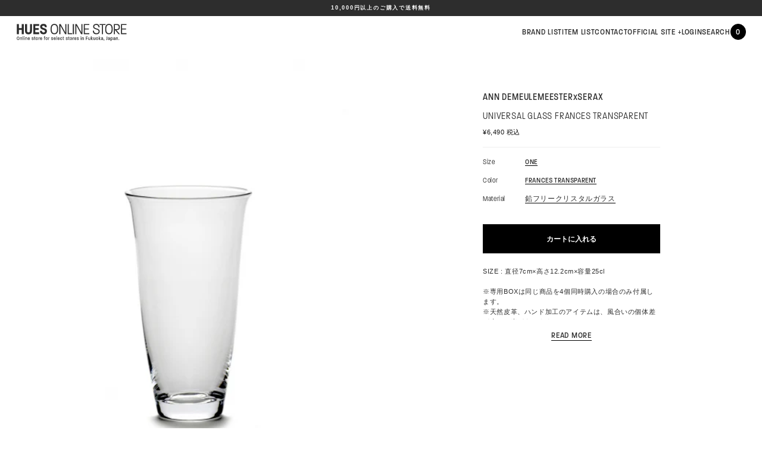

--- FILE ---
content_type: text/css
request_url: https://hues-fukuoka.com/cdn/shop/t/8/assets/boost-sd-custom.css?v=1768733219515
body_size: -764
content:
/*# sourceMappingURL=/cdn/shop/t/8/assets/boost-sd-custom.css.map?v=1768733219515 */


--- FILE ---
content_type: text/javascript
request_url: https://hues-fukuoka.com/cdn/shop/t/8/assets/hues-online.js?v=173700548373302837211689224125
body_size: 104
content:
$(function(){const mediaQuery=window.matchMedia("(min-width: 768px)");var wh=$(window).height(),winScrollTop,tagline=$(".p-header-container__tagline").height(),header=$(".p-header-container__inner");window.addEventListener("scroll",function(){winScrollTop=window.pageYOffset,tagline<winScrollTop?header.addClass("is_fixed"):header.removeClass("is_fixed")}),mediaQuery.matches||$(".c-modal-btn a").on("click",function(e){$(this).toggleClass("is_active"),$(".c-modal-menu").toggleClass("is_active"),$("body").toggleClass("is_fixed"),e.preventDefault()}),$(".search-btn").on("click",function(e){$(".c-search-modal").addClass("is_active"),$("body").addClass("is_fixed"),e.preventDefault()}),$(".c-search-modal__close").on("click",function(e){$(".c-search-modal").removeClass("is_active"),$("body").removeClass("is_fixed"),e.preventDefault()}),$(".p-index-main-visual__slides").length&&$(".p-index-main-visual__slides").slick({fade:!0,pauseOnHover:!1,pauseOnFocus:!1,autoplay:!0,infinite:!0,autoplaySpeed:4e3,speed:1e3,slidesToShow:1,slidesToScroll:1,dots:!0,arrows:!1}),mediaQuery.matches&&$(".p-index-main-visual__slides").length&&$(".p-index-new-arrivals__inner__items").slick({autoplay:!0,infinite:!0,autoplaySpeed:2e3,speed:600,slidesToShow:4,slidesToScroll:1,dots:!1,arrows:!1,variableWidth:!0}),mediaQuery.matches||$(".p-index-item-list__inner__heading ul").slick({centerMode:!0,infinite:!0,speed:600,slidesToShow:1,slidesToScroll:1,dots:!1,arrows:!1,variableWidth:!0}),$(".p-index-item-list").length&&$(".p-index-item-list__inner__heading a").on("click",function(e){var id=$(this).data("id");$(".p-index-item-list__inner__heading a").removeClass("is_active"),$(".p-index-item-list__inner__items").hide(),$(this).addClass("is_active"),$(".p-index-item-list__inner__items#"+id).fadeIn(600),e.preventDefault()}),$(".p-product-container").length&&($(".overflow-trigger").on("click",function(e){$(this).toggleClass("is_active"),$(".overflow").toggleClass("is_active"),e.preventDefault()}),mediaQuery.matches||$(".p-product-container__inner .gallery").slick({centerMode:!0,infinite:!0,speed:600,slidesToShow:1,slidesToScroll:1,dots:!0,arrows:!1,variableWidth:!0,adaptiveHeight:!0})),$(".p-brand-list, .p-item-list").length?$(window).on("load",function(){winScrollTop=window.pageYOffset;var elemPos=$(".p-brand-list, .p-item-list__inner").offset().top;winScrollTop>elemPos-wh/1.2&&$(".u-fadein-up").each(function(i){$(this).delay(i*100).queue(function(){$(this).addClass("is_show")})}),window.addEventListener("scroll",function(){winScrollTop>elemPos-wh/1.2&&$(".u-fadein-up").each(function(i){$(this).delay(i*100).queue(function(){$(this).addClass("is_show")})})})}):window.addEventListener("scroll",function(){winScrollTop=window.pageYOffset,$(".u-fadein-up").each(function(){var elemPos=$(this).offset().top;winScrollTop>elemPos-wh/1.2&&$(this).addClass("is_show")})})});
//# sourceMappingURL=/cdn/shop/t/8/assets/hues-online.js.map?v=173700548373302837211689224125


--- FILE ---
content_type: text/javascript
request_url: https://hues-fukuoka.com/cdn/shop/t/8/assets/boost-sd-custom.js?v=1768733219515
body_size: -475
content:
//# sourceMappingURL=/cdn/shop/t/8/assets/boost-sd-custom.js.map?v=1768733219515
